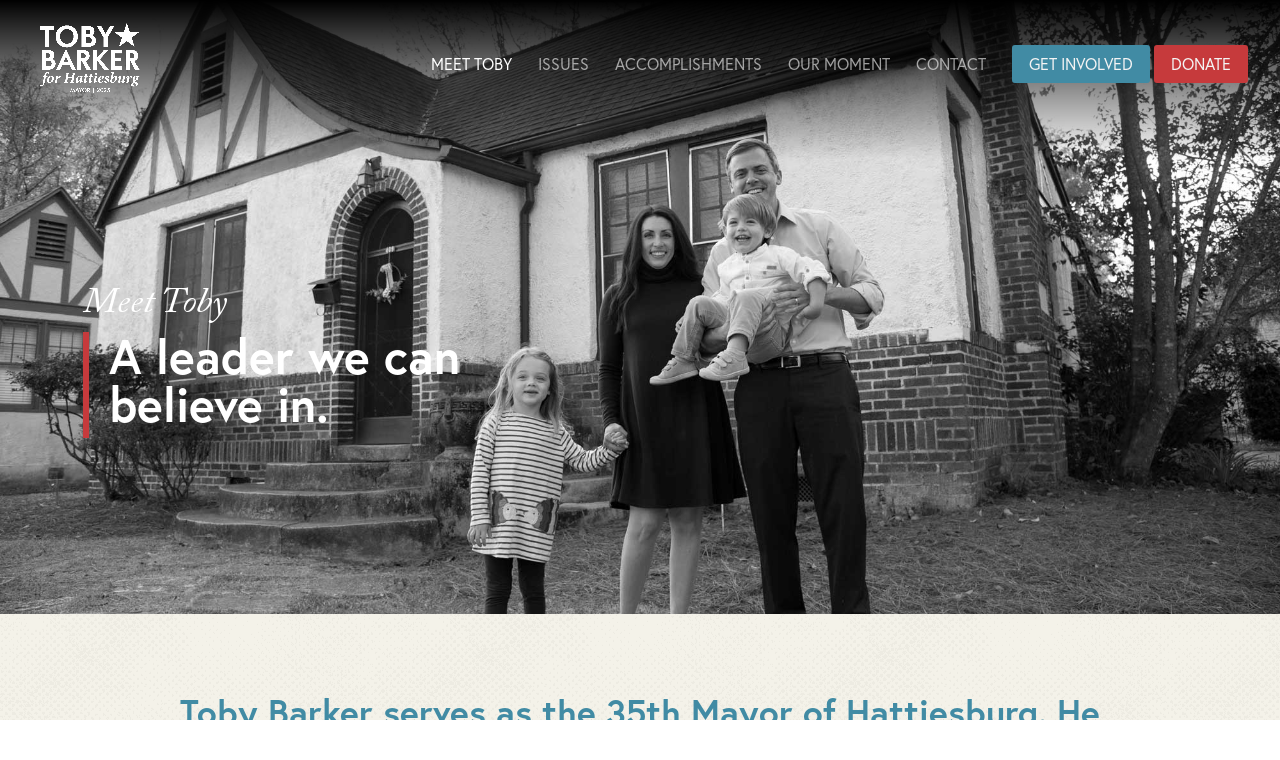

--- FILE ---
content_type: text/css
request_url: https://tobybarker.com/wp-content/et-cache/49/et-core-unified-49.min.css?ver=1737101847
body_size: 342
content:
body{font-family:adobe-caslon-pro,serif;;font-size:20px;line-height:1.4em}h1,h2,h3,h4,h5,h6{font-family:europa,sans-serif;color:#777777;padding-bottom:10px;line-height:1em;font-weight:700}h1 a,h2 a,h3 a,h4 a,h5 a,h6 a{color:inherit}h1{font-size:50px}h2{font-size:35px}h3{font-size:25px}h4{font-size:20px}h5{font-size:16px}h6{font-size:14px}#et-top-navigation nav>ul>li>a{font-family:europa,sans-serif}span.mobile_menu_bar:before{color:#ffffff}@media (min-width:980px){.menu-involved{padding:0!important;border-radius:3px;border:solid 2px #418ba4;transition:0.3s;background-color:#418ba4}.menu-involved a{color:#f4f4f4!important;padding:10px 15px 10px 15px!important}#top-menu-nav .menu-involved a:hover{opacity:1}.menu-involved:hover{border:solid 2px #336d81;background:#336d81}}@media (min-width:980px){.menu-donate{padding:0!important;border-radius:3px;border:solid 2px #c63a3c;transition:0.3s;background-color:#c63a3c}.menu-donate a{color:#f4f4f4!important;padding:10px 15px 10px 15px!important}#top-menu-nav .menu-donate a:hover{opacity:1}.menu-donate:hover{border:solid 2px #ac393b;background:#ac393b}}.entry-content ol,.entry-content ul{padding:30px 0px 30px 50px;list-style-position:outside}.entry-content ol li,.entry-content ul li{margin-bottom:10px}

--- FILE ---
content_type: text/css
request_url: https://tobybarker.com/wp-content/et-cache/49/et-core-unified-tb-23-deferred-49.min.css?ver=1737101847
body_size: 958
content:
.et_pb_section_0_tb_footer.et_pb_section{padding-top:0px;padding-bottom:0px;background-color:#418ba4!important}.et_pb_row_0_tb_footer.et_pb_row{padding-top:17px!important;padding-bottom:17px!important;padding-top:17px;padding-bottom:17px}.et_pb_row_0_tb_footer,body #page-container .et-db #et-boc .et-l .et_pb_row_0_tb_footer.et_pb_row,body.et_pb_pagebuilder_layout.single #page-container #et-boc .et-l .et_pb_row_0_tb_footer.et_pb_row,body.et_pb_pagebuilder_layout.single.et_full_width_page #page-container #et-boc .et-l .et_pb_row_0_tb_footer.et_pb_row{width:97%;max-width:2500px}.et_pb_menu_0_tb_footer.et_pb_menu ul li a,.et_pb_menu_1_tb_footer.et_pb_menu ul li a{font-weight:700;font-size:12px;color:rgba(255,255,255,0.7)!important}.et_pb_menu_0_tb_footer.et_pb_menu,.et_pb_menu_1_tb_footer.et_pb_menu{font-family:europa,sans-serif;text-transform:uppercase}.et_pb_menu_0_tb_footer.et_pb_menu ul li.current-menu-item a,.et_pb_menu_1_tb_footer.et_pb_menu ul li.current-menu-item a{color:#ffffff!important}.et_pb_menu_0_tb_footer.et_pb_menu .nav li ul,.et_pb_menu_0_tb_footer.et_pb_menu .et_mobile_menu,.et_pb_menu_0_tb_footer.et_pb_menu .et_mobile_menu ul,.et_pb_menu_1_tb_footer.et_pb_menu .nav li ul,.et_pb_menu_1_tb_footer.et_pb_menu .et_mobile_menu,.et_pb_menu_1_tb_footer.et_pb_menu .et_mobile_menu ul{background-color:#ffffff!important}.et_pb_menu_0_tb_footer .et_pb_menu_inner_container>.et_pb_menu__logo-wrap,.et_pb_menu_0_tb_footer .et_pb_menu__logo-slot,.et_pb_menu_1_tb_footer .et_pb_menu_inner_container>.et_pb_menu__logo-wrap,.et_pb_menu_1_tb_footer .et_pb_menu__logo-slot{width:auto;max-width:100%}.et_pb_menu_0_tb_footer .et_pb_menu_inner_container>.et_pb_menu__logo-wrap .et_pb_menu__logo img,.et_pb_menu_0_tb_footer .et_pb_menu__logo-slot .et_pb_menu__logo-wrap img,.et_pb_menu_1_tb_footer .et_pb_menu_inner_container>.et_pb_menu__logo-wrap .et_pb_menu__logo img,.et_pb_menu_1_tb_footer .et_pb_menu__logo-slot .et_pb_menu__logo-wrap img{height:auto;max-height:none}.et_pb_menu_0_tb_footer .mobile_nav .mobile_menu_bar:before,.et_pb_menu_0_tb_footer .et_pb_menu__icon.et_pb_menu__search-button,.et_pb_menu_0_tb_footer .et_pb_menu__icon.et_pb_menu__close-search-button,.et_pb_menu_0_tb_footer .et_pb_menu__icon.et_pb_menu__cart-button,.et_pb_menu_1_tb_footer .mobile_nav .mobile_menu_bar:before,.et_pb_menu_1_tb_footer .et_pb_menu__icon.et_pb_menu__search-button,.et_pb_menu_1_tb_footer .et_pb_menu__icon.et_pb_menu__close-search-button,.et_pb_menu_1_tb_footer .et_pb_menu__icon.et_pb_menu__cart-button{color:#418ba4}.et_pb_section_1_tb_footer.et_pb_section{margin-top:-2px;background-color:#242424!important}.et_pb_row_1_tb_footer,body #page-container .et-db #et-boc .et-l .et_pb_row_1_tb_footer.et_pb_row,body.et_pb_pagebuilder_layout.single #page-container #et-boc .et-l .et_pb_row_1_tb_footer.et_pb_row,body.et_pb_pagebuilder_layout.single.et_full_width_page #page-container #et-boc .et-l .et_pb_row_1_tb_footer.et_pb_row{width:90%}.et_pb_text_0_tb_footer.et_pb_text{color:#a3a3a3!important}.et_pb_image_0_tb_footer{filter:opacity(50%);backface-visibility:hidden;max-width:40%;text-align:left;margin-left:0}.et_pb_text_1_tb_footer.et_pb_text{color:rgba(255,255,255,0.25)!important}.et_pb_text_1_tb_footer{font-size:18px}.et_pb_image_0_tb_footer.et_pb_module{margin-left:auto!important;margin-right:auto!important}@media only screen and (min-width:981px){.et_pb_image_0_tb_footer{width:10%}}@media only screen and (max-width:980px){.et_pb_image_0_tb_footer .et_pb_image_wrap img{width:auto}}@media only screen and (max-width:767px){.et_pb_section_0_tb_footer{display:none!important}.et_pb_text_0_tb_footer{font-size:18px}.et_pb_image_0_tb_footer{width:50%}.et_pb_image_0_tb_footer .et_pb_image_wrap img{width:auto}}div.et_pb_section.et_pb_section_0{background-blend-mode:multiply;background-image:url(https://tobybarker.com/wp-content/uploads/2021/03/barker-fam-bw_web.jpg),linear-gradient(180deg,#000000 0%,rgba(255,255,255,0) 26%)!important}.et_pb_section_0.et_pb_section{background-color:inherit!important}.et_pb_row_0.et_pb_row{margin-top:100px!important;margin-bottom:100px!important}.et_pb_row_0,body #page-container .et-db #et-boc .et-l .et_pb_row_0.et_pb_row,body.et_pb_pagebuilder_layout.single #page-container #et-boc .et-l .et_pb_row_0.et_pb_row,body.et_pb_pagebuilder_layout.single.et_full_width_page #page-container #et-boc .et-l .et_pb_row_0.et_pb_row{width:87%;max-width:1500px}.et_pb_text_0.et_pb_text{color:#ffffff!important}.et_pb_text_0{font-style:italic;font-size:36px;margin-bottom:11px!important}.et_pb_blurb_0.et_pb_blurb .et_pb_module_header,.et_pb_blurb_0.et_pb_blurb .et_pb_module_header a{font-size:48px;text-align:left}.et_pb_blurb_0.et_pb_blurb{border-left-width:6px;border-left-color:#c63a3c;padding-left:20px!important}div.et_pb_section.et_pb_section_1{background-size:initial;background-repeat:repeat;background-image:url(https://tobybarker.com/wp-content/uploads/2021/03/halftone.png)!important}.et_pb_section_1.et_pb_section{background-color:#f4f2ea!important}.et_pb_text_1.et_pb_text,.et_pb_text_1 h1{color:#418ba4!important}.et_pb_text_1{line-height:1.2em;font-size:35px;line-height:1.2em;font-family:europa,sans-serif;font-weight:700}.et_pb_blurb_1.et_pb_blurb .et_pb_module_header,.et_pb_blurb_1.et_pb_blurb .et_pb_module_header a{font-size:33px;color:#418ba4!important;line-height:1.2em;text-align:left}.et_pb_blurb_1.et_pb_blurb{color:#000000!important}.et_pb_blurb_1 .et_pb_blurb_content{max-width:750px}@media only screen and (min-width:981px){.et_pb_blurb_0.et_pb_blurb{width:40%}}@media only screen and (max-width:980px){.et_pb_blurb_0.et_pb_blurb{border-left-width:6px;border-left-color:#c63a3c}}@media only screen and (max-width:767px){.et_pb_blurb_0.et_pb_blurb{border-left-width:6px;border-left-color:#c63a3c;width:80%}.et_pb_text_1{font-size:26px}}